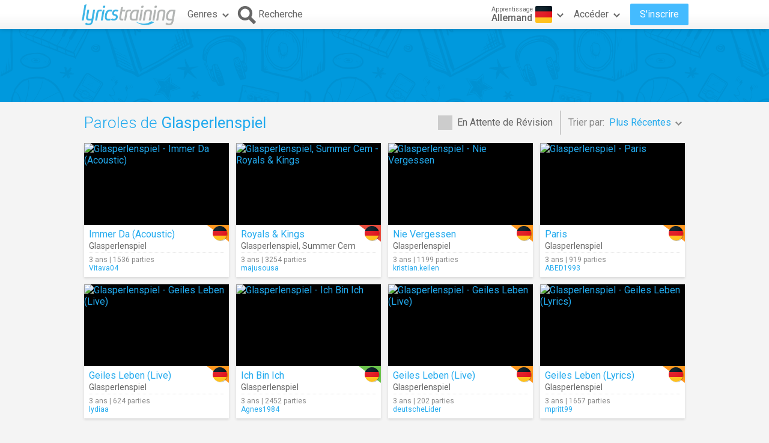

--- FILE ---
content_type: text/html; charset=utf-8
request_url: https://fr.lyricstraining.com/de/search?ar=Glasperlenspiel
body_size: 5514
content:
<!DOCTYPE html>
<html lang="fr">
<head>
<meta charset="UTF-8">
<meta name="HandheldFriendly" content="True"/>
<meta name="viewport" id="viewport" content="width=device-width,initial-scale=1.0,minimum-scale=1.0,maximum-scale=1.0,user-scalable=no" />
<meta name="apple-mobile-web-app-capable" content="yes" />
<title>Paroles de Glasperlenspiel en Allemand</title>
<meta name="description" content="Apprends l'Allemand et améliore ta compréhension orale en jouant avec des vidéos musicales et les paroles des chansons de Glasperlenspiel." />
<meta name="keywords" content="apprendre,langue,online,gratuit,musique,vidéo,paroles,chanson,karaoke,anglais,espagnol,français,allemand,italian,portugais,néerlandais,Glasperlenspiel" />
<link rel="alternate" href="https://lyricstraining.com/de/search?ar=Glasperlenspiel" hreflang="en" title="Anglais" />
<link rel="alternate" href="https://es.lyricstraining.com/de/search?ar=Glasperlenspiel" hreflang="es" title="Espagnol" />
<link rel="alternate" href="https://fr.lyricstraining.com/de/search?ar=Glasperlenspiel" hreflang="fr" title="Français" />
<meta property="og:title" content="Paroles de Glasperlenspiel en Allemand" />
<meta property="og:description" content="Apprends l'Allemand et améliore ta compréhension orale en jouant avec des vidéos musicales et les paroles des chansons de Glasperlenspiel." />
<meta property="og:type" content="website" />
<meta property="og:url" content="https://fr.lyricstraining.com/de/search?ar=Glasperlenspiel" />
<meta property="og:site_name" content="LyricsTraining" />
<meta property="fb:app_id" content="172942429396251" />
<meta name="facebook-domain-verification" content="bnpg4ghn4ewuajlclmp3smh4f5uz0m" />

<!-- Favicon -->
<link rel="shortcut icon" href="/favicon.ico?rev=2.5.5"/>
<link rel="icon" href="/img/favicon.png?rev=2.5.5" type="image/png" />

<!-- Stylesheets -->
<link type="text/css" href="/uix/css/default/uix.css?rev=2.5.5" rel="stylesheet">
<link type="text/css" href="/css/styles.css?rev=2.5.5" rel="stylesheet" />

<!-- Fonts -->
<link href='//fonts.googleapis.com/css?family=Roboto:300,400,500,700&subset=latin,latin-ext' rel='stylesheet' type='text/css'>


<!-- jQuery Library -->
<script type="text/javascript" src="//ajax.googleapis.com/ajax/libs/jquery/1.10.2/jquery.min.js"></script>
<!-- <script type="text/javascript" src="/uix/jquery-1.10.2.min.js"></script>  -->

<!-- GSAP -->
<script type="text/javascript" src="/uix/lib/gsap/gsap-1.17.0.min.js"></script>

<!-- jQuix Library -->
<script type="text/javascript" src="/uix/jquix_0.2.1.min.js?rev=2.5.5"></script>

<!-- Page Scripts -->
<script type="text/javascript" src="/js/util_fr.js?rev=2.5.5"></script>
<script type="text/javascript" src="/js/video_player.js?rev=2.5.5"></script>
<script type="text/javascript" src="/js/main_fr.js?rev=2.5.5"></script>
<script type="text/javascript" src="/check_user"></script>

<script type="text/javascript">
	if (!readCookie('new_name')) {
		const ua = navigator.userAgent;
		let m;

        // Android (móvil o tablet) >= 6
        m = /android\s+(\d+)(?:\.\d+)?/i.exec(ua);
        const isAndroid6Plus = !!(m && parseInt(m[1], 10) >= 6);
        
        // iOS / iPadOS (iPhone + iPad) >= 13
        m = /cpu (?:iphone )?os\s+(\d+)/i.exec(ua);
        const isIOS13Plus = !!(/(iphone|ipad|ipod)/i.test(ua) && m && parseInt(m[1], 10) >= 13);
        
        // Desktop real (Windows / macOS / Linux)
		const isDesktop = (/(windows nt|macintosh|x11|linux|bsd|solaris)/i.test(ua) &&
				!/(android|iphone|ipad|ipod|windows phone|bot|crawl|spider|slurp)/i.test(ua));
        
        if (isAndroid6Plus || isIOS13Plus || isDesktop) {
            createCookie('new_name', '1', 1 / 24);
            if (window.location.hash !== '#nr' && (
                	!document.referrer || !/^https:\/\/(.{2}\.)?lingoclip\.com/i.test(document.referrer))) {
				window.location.href = 'https://lingoclip.com?ref=' + encodeURIComponent(window.location.href);
            }
        }
	}
</script><script async src="https://pagead2.googlesyndication.com/pagead/js/adsbygoogle.js?client=ca-pub-1398647761690186" crossorigin="anonymous"></script></head>
<body>
<!-- Google tag (gtag.js) -->
<script async src="https://www.googletagmanager.com/gtag/js?id=G-T0R7TT9RB4"></script>
<script>
  window.dataLayer = window.dataLayer || [];
  function gtag(){dataLayer.push(arguments);}
  gtag('js', new Date());

  gtag('config', 'G-T0R7TT9RB4');
</script>
<script async src="https://securepubads.g.doubleclick.net/tag/js/gpt.js"></script>	<div id="page" class="fixed">
		<div id="page-head" class="fixed">
<table id="header" class="page-frame" role="presentation" border="0" cellpadding="0" cellspacing="0">
<tr>
	<td class="logo">
		<!-- Logo -->
		<a id="header-logo" href="/de"></a>
	</td>
	<td class="genres">
		<!-- Genres -->
		<div id="header-genres">
			<button id="header-genres-button" class="header-button uix-button uix-toggle-dropdown uix-icon2-down uix-right-icon">
				Genres</button>
			<div id="header-genres-dropdown" class="uix-dropdown header-dropdown">
				<div class="dropdown-content">
					<ul class="uix-menu"><li data-genre="pop" class="uix-item">Pop</li><li data-genre="rock" class="uix-item">Rock</li><li data-genre="hard_rock" class="uix-item">Hard Rock</li><li data-genre="heavy_metal" class="uix-item">Heavy Metal</li><li data-genre="rap" class="uix-item">Hip-Hop/Rap</li><li data-genre="dance" class="uix-item">Dance</li><li data-genre="electronica" class="uix-item">Musique Electronique</li><li data-genre="alternative" class="uix-item">Alternative</li><li data-genre="indie" class="uix-item">Indie</li><li data-genre="punk" class="uix-item">Punk</li><li data-genre="r&b" class="uix-item">Rhythm & Blues</li><li data-genre="soul" class="uix-item">Soul</li><li data-genre="disco" class="uix-item">Disco</li><li data-genre="funk" class="uix-item">Funk</li><li data-genre="latin" class="uix-item">Musique Latine</li><li data-genre="country" class="uix-item">Country</li><li data-genre="reggae" class="uix-item">Reggae</li><li data-genre="blues" class="uix-item">Blues</li><li data-genre="folk" class="uix-item">Folk</li><li data-genre="jazz" class="uix-item">Jazz</li><li data-genre="classic" class="uix-item">Musique Classique</li><li data-genre="opera" class="uix-item">Opera</li><li data-genre="christian" class="uix-item">Chrétienne/Gospel</li><li data-genre="children" class="uix-item">Musique Pour Enfants</li><li data-genre="christmas" class="uix-item">Noël</li><li data-genre="world" class="uix-item">Musique Du Monde</li><li data-genre="soundtrack" class="uix-item">Bande Originale</li><li data-genre="movie_scene" class="uix-item">Scène D'un Film</li><li data-genre="tv_show" class="uix-item">Programme TV</li><li data-genre="other" class="uix-item">Autre</li></ul>
				</div>
			</div>
		</div>
	</td>
	<td class="search">
		<!-- Search Button -->
		<button id="header-search-button" class="header-button uix-button uix-icon-search uix-left-icon"><b>Recherche</b></button>
		<!-- Search Box -->
		<div id="header-search-box">
			<form autocomplete="off" action="?">
				<div id="header-search-text" class="uix-text-box">
					<input type="text" name="qry" value="" 
						maxlength="40" autocomplete="off" autocorrect="off" autocapitalize="off" 
						placeholder="Rechercher des paroles et des artistes..." />
					<button class="header-button clear-button uix-button uix-icon-clear" type="button"></button>
					<p></p>
				</div>
			</form>
			<!-- Search Suggestions -->
			<div id="header-search-suggestions" class="uix-dropdown header-dropdown">
				<div class="dropdown-content">
					<ul class="uix-menu"></ul>
				</div>
			</div>
		</div>
	</td>
	<td class="lang">
		<!-- Lang -->
		<div id="header-lang">
			<button id="header-lang-button" class="header-button uix-button uix-toggle-dropdown uix-icon2-down uix-right-icon">
				<span class="flag de" title="Allemand"></span>
				<span class="text">
					<i>Apprentissage</i>
					<b>Allemand</b>
				</span>
			</button>
			<div id="header-lang-dropdown" class="uix-dropdown header-dropdown">
				<div class="dropdown-content">
					<ul class="uix-menu">
						<li data-lang="" class="uix-item">Toutes les Langues</li>
						<li data-lang="en" class="uix-item -flag"><span 
							class="flag gb" 
							title="Anglais"></span>Anglais</li>
						<li data-lang="es" class="uix-item -flag"><span 
							class="flag es" 
							title="Espagnol"></span>Espagnol</li>
						<li data-lang="pt" class="uix-item -flag"><span 
							class="flag pt" 
							title="Portugais"></span>Portugais</li>
						<li data-lang="fr" class="uix-item -flag"><span 
							class="flag fr" 
							title="Français"></span>Français</li>
						<li data-lang="it" class="uix-item -flag"><span 
							class="flag it" 
							title="Italian"></span>Italian</li>
						<li data-lang="de" class="uix-item -flag uix-active"><span 
							class="flag de" 
							title="Allemand"></span>Allemand</li>
						<li data-lang="nl" class="uix-item -flag"><span 
							class="flag nl" 
							title="Néerlandais"></span>Néerlandais</li>
						<li data-lang="ja" class="uix-item -flag"><span 
							class="flag jp" 
							title="Japonais (Romaji)"></span>Japonais (Romaji)</li>
						<li data-lang="tr" class="uix-item -flag"><span 
							class="flag tr" 
							title="Turc"></span>Turc</li>
						<li data-lang="pl" class="uix-item -flag"><span 
							class="flag pl" 
							title="Polonais"></span>Polonais</li>
						<li data-lang="sv" class="uix-item -flag"><span 
							class="flag se" 
							title="Suédois"></span>Suédois</li>
						<li data-lang="fi" class="uix-item -flag"><span 
							class="flag fi" 
							title="Finnois"></span>Finnois</li>
						<li data-lang="ca" class="uix-item -flag"><span 
							class="flag es_ct" 
							title="Catalan"></span>Catalan</li>
					</ul>
				</div>
			</div>
			<!-- /header-lang-dropdown -->
		</div>
		<!-- /header-lang -->
	</td>
	<td class="user">
		<!-- User -->
		<div id="header-user"></div>
	</td>
</tr>
</table>
<!-- /header -->
<script type="text/javascript">		
	$(function() {
		lt.lang = "de";
		$('#header-user').load('/v/header_user', function() {
			uix.init($(this));
		});
	});
</script>		</div><!-- /page-head -->
<div id="ad-top" class="ad ad-leaderboard top-bg music-bg"><!-- LT3_LEADERBOARD -->
<ins class="adsbygoogle"
     style="display:block"
     data-ad-client="ca-pub-1398647761690186"
     data-ad-slot="3619842626"></ins>
<script>
     (adsbygoogle = window.adsbygoogle || []).push({});
</script></div>		
		<div id="page-content" class="page-frame">
	
<div id="search-list" class="list uix-content-block">
	<div class="uix-content-head">
		<div class="list-optbar">
			<div id="search-pending-check" class="uix-check list-opt" 
					title="Inclure en cours de révision">
				<input type="checkbox" name="alerts" value="1" />
				<label>En Attente de Révision</label>
			</div>
			<p class="list-sep"></p>
			<div id="search-sort-by" class="list-opt">Trier par:&nbsp;
				<button name="sort-by" type="button" 
						class="list-button uix-button uix-toggle-dropdown uix-icon2-down">
					<b>Plus Récentes</b></button>
				<ul class="list-dropdown uix-dropdown uix-menu uix-right">
					<li data-val="title" class="uix-item">Titre</li>
					<li data-val="artist" class="uix-item">Artist</li>
					<li data-val="date_asc" class="uix-item">Plus Anciennes</li>
					<li data-val="hits" class="uix-item">Plus jouées</li>
					<li data-val="last_hit" class="uix-item">Parties en Cours</li>
					<li data-val="user" class="uix-item">Utilisateur</li>
				</ul>
			</div>
		</div>
		<!-- /list-optbar -->

		<div class="list-title">
			<h1>Paroles de <b>Glasperlenspiel</b></h1></div>
	</div>
	<!-- /uix-content-head -->
	
	
	
	<div class="uix-content-body list-body">
<div class="list-item lyrics-card uix-focusable" data-lyrics-id="HbW8nMdoqb" 
		data-status="published">
	<a class="video" href="/de/play/glasperlenspiel/immer-da-acoustic/HbW8nMdoqb" tabindex="-1" title="Glasperlenspiel - Immer Da (Acoustic)">
		<img src="https://img.youtube.com/vi/oXSRCbTgzYw/mqdefault.jpg" 
			alt="Glasperlenspiel - Immer Da (Acoustic)" />
		<span class="play uix-icon uix-icon-play2"></span>
		
	</a>
	<div class="details">
<div class="lang-tag medium"><span class="flag de r"></span></div>	
		<h3><a href="/de/play/glasperlenspiel/immer-da-acoustic/HbW8nMdoqb" title="Immer Da (Acoustic)">Immer Da (Acoustic)</a></h3>
		<h4><a href="/de/search?ar=Glasperlenspiel" title="Glasperlenspiel">Glasperlenspiel</a></h4>
		<div class="more">
	
			<div class="date-hits">3 ans&nbsp;|&nbsp;1536 parties</div>
			<a href="/de/search?user=Vitava04" class="user">Vitava04</a>		</div>
	</div>
</div><div class="list-item lyrics-card uix-focusable" data-lyrics-id="Hxsilzhwjx" 
		data-status="published">
	<a class="video" href="/de/play/glasperlenspiel-summer-cem/royals-kings/Hxsilzhwjx" tabindex="-1" title="Glasperlenspiel, Summer Cem - Royals &amp; Kings">
		<img src="https://img.youtube.com/vi/K4zj4cMgBcs/mqdefault.jpg" 
			alt="Glasperlenspiel, Summer Cem - Royals &amp; Kings" />
		<span class="play uix-icon uix-icon-play2"></span>
		
	</a>
	<div class="details">
<div class="lang-tag hard"><span class="flag de r"></span></div>	
		<h3><a href="/de/play/glasperlenspiel-summer-cem/royals-kings/Hxsilzhwjx" title="Royals &amp; Kings">Royals &amp; Kings</a></h3>
		<h4><a href="/de/search?ar=Glasperlenspiel" title="Glasperlenspiel">Glasperlenspiel</a>, <a href="/de/search?ar=Summer%20Cem" title="Summer Cem">Summer Cem</a></h4>
		<div class="more">
	
			<div class="date-hits">3 ans&nbsp;|&nbsp;3254 parties</div>
			<a href="/de/search?user=majusousa" class="user">majusousa</a>		</div>
	</div>
</div><div class="list-item lyrics-card uix-focusable" data-lyrics-id="HofqYNAFno" 
		data-status="published">
	<a class="video" href="/de/play/glasperlenspiel/nie-vergessen/HofqYNAFno" tabindex="-1" title="Glasperlenspiel - Nie Vergessen">
		<img src="https://img.youtube.com/vi/j1eXPBQYknM/mqdefault.jpg" 
			alt="Glasperlenspiel - Nie Vergessen" />
		<span class="play uix-icon uix-icon-play2"></span>
		
	</a>
	<div class="details">
<div class="lang-tag medium"><span class="flag de r"></span></div>	
		<h3><a href="/de/play/glasperlenspiel/nie-vergessen/HofqYNAFno" title="Nie Vergessen">Nie Vergessen</a></h3>
		<h4><a href="/de/search?ar=Glasperlenspiel" title="Glasperlenspiel">Glasperlenspiel</a></h4>
		<div class="more">
	
			<div class="date-hits">3 ans&nbsp;|&nbsp;1199 parties</div>
			<a href="/de/search?user=kristian.keilen" class="user">kristian.keilen</a>		</div>
	</div>
</div><div class="list-item lyrics-card uix-focusable" data-lyrics-id="HzhbW8nvHz" 
		data-status="published">
	<a class="video" href="/de/play/glasperlenspiel/paris/HzhbW8nvHz" tabindex="-1" title="Glasperlenspiel - Paris">
		<img src="https://img.youtube.com/vi/kxSS52PVBfc/mqdefault.jpg" 
			alt="Glasperlenspiel - Paris" />
		<span class="play uix-icon uix-icon-play2"></span>
		
	</a>
	<div class="details">
<div class="lang-tag medium"><span class="flag de r"></span></div>	
		<h3><a href="/de/play/glasperlenspiel/paris/HzhbW8nvHz" title="Paris">Paris</a></h3>
		<h4><a href="/de/search?ar=Glasperlenspiel" title="Glasperlenspiel">Glasperlenspiel</a></h4>
		<div class="more">
	
			<div class="date-hits">3 ans&nbsp;|&nbsp;919 parties</div>
			<a href="/de/search?user=ABED1993" class="user">ABED1993</a>		</div>
	</div>
</div><div class="list-item lyrics-card uix-focusable" data-lyrics-id="HFPTX6wGTF" 
		data-status="published">
	<a class="video" href="/de/play/glasperlenspiel/geiles-leben-live/HFPTX6wGTF" tabindex="-1" title="Glasperlenspiel - Geiles Leben (Live)">
		<img src="https://img.youtube.com/vi/B3VeqAfVDRc/mqdefault.jpg" 
			alt="Glasperlenspiel - Geiles Leben (Live)" />
		<span class="play uix-icon uix-icon-play2"></span>
		
	</a>
	<div class="details">
<div class="lang-tag medium"><span class="flag de r"></span></div>	
		<h3><a href="/de/play/glasperlenspiel/geiles-leben-live/HFPTX6wGTF" title="Geiles Leben (Live)">Geiles Leben (Live)</a></h3>
		<h4><a href="/de/search?ar=Glasperlenspiel" title="Glasperlenspiel">Glasperlenspiel</a></h4>
		<div class="more">
	
			<div class="date-hits">3 ans&nbsp;|&nbsp;624 parties</div>
			<a href="/de/search?user=lydiaa" class="user">lydiaa</a>		</div>
	</div>
</div><div class="list-item lyrics-card uix-focusable" data-lyrics-id="HOeCaJ3YsO" 
		data-status="published">
	<a class="video" href="/de/play/glasperlenspiel/ich-bin-ich/HOeCaJ3YsO" tabindex="-1" title="Glasperlenspiel - Ich Bin Ich">
		<img src="https://img.youtube.com/vi/TlhspxnpknY/mqdefault.jpg" 
			alt="Glasperlenspiel - Ich Bin Ich" />
		<span class="play uix-icon uix-icon-play2"></span>
		
	</a>
	<div class="details">
<div class="lang-tag easy"><span class="flag de r"></span></div>	
		<h3><a href="/de/play/glasperlenspiel/ich-bin-ich/HOeCaJ3YsO" title="Ich Bin Ich">Ich Bin Ich</a></h3>
		<h4><a href="/de/search?ar=Glasperlenspiel" title="Glasperlenspiel">Glasperlenspiel</a></h4>
		<div class="more">
	
			<div class="date-hits">3 ans&nbsp;|&nbsp;2452 parties</div>
			<a href="/de/search?user=Agnes1984" class="user">Agnes1984</a>		</div>
	</div>
</div><div class="list-item lyrics-card uix-focusable" data-lyrics-id="HX6w0ZD5nX" 
		data-status="published">
	<a class="video" href="/de/play/glasperlenspiel/geiles-leben-live/HX6w0ZD5nX" tabindex="-1" title="Glasperlenspiel - Geiles Leben (Live)">
		<img src="https://img.youtube.com/vi/cF5KvyJInG8/mqdefault.jpg" 
			alt="Glasperlenspiel - Geiles Leben (Live)" />
		<span class="play uix-icon uix-icon-play2"></span>
		
	</a>
	<div class="details">
<div class="lang-tag medium"><span class="flag de r"></span></div>	
		<h3><a href="/de/play/glasperlenspiel/geiles-leben-live/HX6w0ZD5nX" title="Geiles Leben (Live)">Geiles Leben (Live)</a></h3>
		<h4><a href="/de/search?ar=Glasperlenspiel" title="Glasperlenspiel">Glasperlenspiel</a></h4>
		<div class="more">
	
			<div class="date-hits">3 ans&nbsp;|&nbsp;202 parties</div>
			<a href="/de/search?user=deutscheLider" class="user">deutscheLider</a>		</div>
	</div>
</div><div class="list-item lyrics-card uix-focusable" data-lyrics-id="HEvrcQjQTE" 
		data-status="published">
	<a class="video" href="/de/play/glasperlenspiel/geiles-leben-lyrics/HEvrcQjQTE" tabindex="-1" title="Glasperlenspiel - Geiles Leben (Lyrics)">
		<img src="https://img.youtube.com/vi/NQJFPQHX8kA/mqdefault.jpg" 
			alt="Glasperlenspiel - Geiles Leben (Lyrics)" />
		<span class="play uix-icon uix-icon-play2"></span>
		
	</a>
	<div class="details">
<div class="lang-tag medium"><span class="flag de r"></span></div>	
		<h3><a href="/de/play/glasperlenspiel/geiles-leben-lyrics/HEvrcQjQTE" title="Geiles Leben (Lyrics)">Geiles Leben (Lyrics)</a></h3>
		<h4><a href="/de/search?ar=Glasperlenspiel" title="Glasperlenspiel">Glasperlenspiel</a></h4>
		<div class="more">
	
			<div class="date-hits">3 ans&nbsp;|&nbsp;1657 parties</div>
			<a href="/de/search?user=mpritt99" class="user">mpritt99</a>		</div>
	</div>
</div><div class="ad ad-content1 ad-footer"><!-- LT3_CONTENT1 -->
<ins class="adsbygoogle"
     style="display:block"
     data-ad-client="ca-pub-1398647761690186"
     data-ad-slot="8131316163"></ins>
<script>
     (adsbygoogle = window.adsbygoogle || []).push({});
</script></div><div class="list-item lyrics-card uix-focusable" data-lyrics-id="gQjK5omyIQ" 
		data-status="published">
	<a class="video" href="/de/play/glasperlenspiel/moment/gQjK5omyIQ" tabindex="-1" title="Glasperlenspiel - Moment">
		<img src="https://img.youtube.com/vi/VW6XivVHwPQ/mqdefault.jpg" 
			alt="Glasperlenspiel - Moment" />
		<span class="play uix-icon uix-icon-play2"></span>
		
	</a>
	<div class="details">
<div class="lang-tag medium"><span class="flag de r"></span></div>	
		<h3><a href="/de/play/glasperlenspiel/moment/gQjK5omyIQ" title="Moment">Moment</a></h3>
		<h4><a href="/de/search?ar=Glasperlenspiel" title="Glasperlenspiel">Glasperlenspiel</a></h4>
		<div class="more">
	
			<div class="date-hits">3 ans&nbsp;|&nbsp;6685 parties</div>
			<a href="/de/search?user=Santeri99" class="user">Santeri99</a>		</div>
	</div>
</div><div class="list-item lyrics-card uix-focusable" data-lyrics-id="HMdGuRFcNM" 
		data-status="published">
	<a class="video" href="/de/play/glasperlenspiel/willkommen-zuruck-audio/HMdGuRFcNM" tabindex="-1" title="Glasperlenspiel - Willkommen Zurück (Audio)">
		<img src="https://img.youtube.com/vi/44MtbN-b0i4/mqdefault.jpg" 
			alt="Glasperlenspiel - Willkommen Zurück (Audio)" />
		<span class="play uix-icon uix-icon-play2"></span>
		
	</a>
	<div class="details">
<div class="lang-tag medium"><span class="flag de r"></span></div>	
		<h3><a href="/de/play/glasperlenspiel/willkommen-zuruck-audio/HMdGuRFcNM" title="Willkommen Zurück (Audio)">Willkommen Zurück (Audio)</a></h3>
		<h4><a href="/de/search?ar=Glasperlenspiel" title="Glasperlenspiel">Glasperlenspiel</a></h4>
		<div class="more">
	
			<div class="date-hits">5 ans&nbsp;|&nbsp;2410 parties</div>
			<a href="/de/search?user=frautrapani" class="user">frautrapani</a>		</div>
	</div>
</div><div class="list-item lyrics-card uix-focusable" data-lyrics-id="HaJ3ymUUua" 
		data-status="published">
	<a class="video" href="/de/play/glasperlenspiel/echt-acoustic/HaJ3ymUUua" tabindex="-1" title="Glasperlenspiel - Echt (Acoustic)">
		<img src="https://img.youtube.com/vi/lY2pFoEKEnU/mqdefault.jpg" 
			alt="Glasperlenspiel - Echt (Acoustic)" />
		<span class="play uix-icon uix-icon-play2"></span>
		
	</a>
	<div class="details">
<div class="lang-tag medium"><span class="flag de r"></span></div>	
		<h3><a href="/de/play/glasperlenspiel/echt-acoustic/HaJ3ymUUua" title="Echt (Acoustic)">Echt (Acoustic)</a></h3>
		<h4><a href="/de/search?ar=Glasperlenspiel" title="Glasperlenspiel">Glasperlenspiel</a></h4>
		<div class="more">
	
			<div class="date-hits">12 ans&nbsp;|&nbsp;1731 parties</div>
			<a href="/de/search?user=JMFernandez" class="user">JMFernandez</a>		</div>
	</div>
</div></div><!-- /uix-content-body -->
</div> <!-- /search-list -->
<script type="text/javascript">
	$(function() {
		var options = {
			params: {"ar":"Glasperlenspiel"}		};
		lt.initSearch(options);
	});
</script>
		</div><!-- /page-content -->
		<div id="page-footer">
<div id="disclaimer" class="page-frame">Ce site est uniquement à des fins personnelles et éducatives.</div>
<div id="footer" class="music-bg">
 	<div class="page-frame">
		<div class="left">
			<div class="page-lang">
				<label>Langue:</label
				><div id="page-lang-select" class="uix-select">
					<select name="page-lang" data-base="lyricstraining.com">
					<option value="">Anglais</option>
					<option value="es">Espagnol</option>
					<option value="fr" selected>Français</option>
					</select>
				</div>
			</div>
			<div class="copyright">© 2025 LyricsTraining.com</div>
		</div>
		<div class="right">
			<a id="ads-badge" href="https://alldigitalschool.com/resource-listing/lyrics-training/" target="_blank"></a>
			<div class="links">
				<a href="/de/about">À Propos</a>
				<a href="mailto:support@lyricstraining.com">Contact</a>
				<a href="/de/terms">Conditions</a><a href="/de/privacy">Confidentialité</a>
			</div>
			<div class="follow-us">
				<label>Suivez-nous sur:</label>
				<a class="uix-button uix-social-instagram uix-icon-instagram" href="https://www.instagram.com/lyricstraining" target="_blank"
						title="Suivez-nous sur Instagram" rel="publisher"></a>
				<a class="uix-button uix-social-twitter uix-icon-twitter" href="https://twitter.com/lyricstraining" target="_blank"
						title="Suivez-nous sur Twitter"></a>
				<a class="uix-button uix-social-facebook uix-icon-facebook" href="https://www.facebook.com/lyricstraining" target="_blank"
						title="Suivez-nous sur Facebook"></a>
			</div>
		</div>
	</div>
</div><!-- /page-footer -->		</div><!-- /page-footer -->
	</div><!-- /page -->		
</body>
</html>


--- FILE ---
content_type: text/html; charset=utf-8
request_url: https://www.google.com/recaptcha/api2/aframe
body_size: 269
content:
<!DOCTYPE HTML><html><head><meta http-equiv="content-type" content="text/html; charset=UTF-8"></head><body><script nonce="DF4sMGqMPTIBAvb46juY-Q">/** Anti-fraud and anti-abuse applications only. See google.com/recaptcha */ try{var clients={'sodar':'https://pagead2.googlesyndication.com/pagead/sodar?'};window.addEventListener("message",function(a){try{if(a.source===window.parent){var b=JSON.parse(a.data);var c=clients[b['id']];if(c){var d=document.createElement('img');d.src=c+b['params']+'&rc='+(localStorage.getItem("rc::a")?sessionStorage.getItem("rc::b"):"");window.document.body.appendChild(d);sessionStorage.setItem("rc::e",parseInt(sessionStorage.getItem("rc::e")||0)+1);localStorage.setItem("rc::h",'1769570823267');}}}catch(b){}});window.parent.postMessage("_grecaptcha_ready", "*");}catch(b){}</script></body></html>